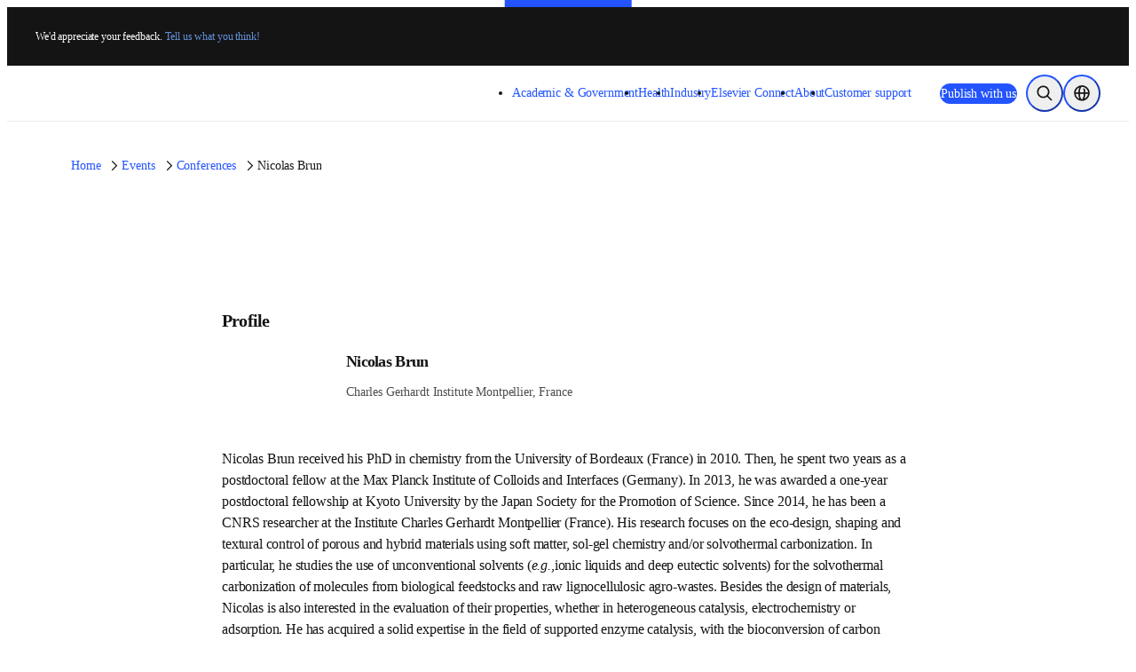

--- FILE ---
content_type: text/css;charset=utf-8
request_url: https://www.elsevier.com/_next/static/css/e3f9ce7b483c29db.css
body_size: 4561
content:
._1my0hhl0{min-height:463px}._1my0hhl1{background:linear-gradient(0deg,rgba(21,20,20,.96) 20%,rgba(21,20,20,.85) 30%,rgba(21,20,20,.6) 45%,rgba(21,20,20,.2) 75%,rgba(21,20,20,0) 85%)}._1my0hhl2{min-height:373px;background:rgba(0,0,0,.6)}._1my0hhl3{-o-object-fit:cover;object-fit:cover;-o-object-position:top;object-position:top;transition:transform .3s ease}._1my0hhl0:hover ._1my0hhl3{transform:var(--_99wljg22)}@media (min-width:650px){._1my0hhl0{min-height:320px}._1my0hhl1{background:linear-gradient(90deg,rgba(21,20,20,.96) 20%,rgba(21,20,20,.85) 30%,rgba(21,20,20,.6) 50%,rgba(21,20,20,0) 75%)}._1my0hhl3{-o-object-position:center;object-position:center}}@media (min-width:1024px){._1my0hhl0{min-height:334px}}@media (prefers-reduced-motion:reduce){._1my0hhl0:hover ._1my0hhl3{transform:none}}._11n1l8c0{max-inline-size:467px}._11n1l8c2{transition:transform .3s ease}._11n1l8c1:hover ._11n1l8c2{transform:var(--_99wljg22)}@media (prefers-reduced-motion:reduce){._11n1l8c1:hover ._11n1l8c2{transform:none}}._1xz0slv0{top:104px;block-size:72px}._1xz0slv1{min-inline-size:214px;inline-size:214px}@media (min-width:1024px){._1xz0slv1{min-inline-size:305px;inline-size:305px}}._1bxw8d1{max-width:100vw;list-style-type:none;-ms-overflow-style:none;scrollbar-width:none;scroll-snap-type:x mandatory;scroll-behavior:smooth;padding-inline-start:max(var(--_99wljg2b),calc((100vw - (100vw - 100%) - 1280px) / 2))}._1bxw8d1::-webkit-scrollbar{display:none}._1bxw8d2:last-child{padding-inline-end:max(var(--_99wljg2b),calc((100vw - (100vw - 100%) - 1280px) / 2))}._1bxw8d4{pointer-events:none}._1bxw8d5{block-size:inherit}._1bxw8d6{margin-inline-end:auto}._1bxw8d6,._1bxw8d7{block-size:inherit;pointer-events:auto}._1bxw8d7{margin-inline-start:auto}._1bxw8d8{block-size:inherit;inline-size:auto;aspect-ratio:1/1}@media (min-width:650px){._1bxw8d1{padding-inline-start:max(var(--_99wljg2e),calc((100vw - (100vw - 100%) - 1280px) / 2))}._1bxw8d2:last-child{padding-inline-end:max(var(--_99wljg2e),calc((100vw - (100vw - 100%) - 1280px) / 2))}}@media (prefers-reduced-motion:reduce){._1bxw8d1{scroll-behavior:auto}}@media (min-width:1024px){._1bxw8d6{margin-inline-start:-20px}._1bxw8d7{margin-inline-end:-20px}}@media (min-width:0px){.section-rtf+.section-rtf{margin-top:-24px}}@media (min-width:650px){.section-rtf+.section-rtf{margin-top:-40px}}@media (min-width:1024px){.section-rtf+.section-rtf{margin-top:-80px}}._1y58nj30{background-color:#403E3B}._1y58nj31{color:#FFFFFF}._1y58nj32{color:#F6F6F6}.t0mqbd0{background-color:#F3EEE2}.t0mqbd1{flex-shrink:0}.t0mqbd2>*{background-color:inherit}.t0mqbd3{font-style:normal}.t0mqbd3 span:first-child:before{position:relative;left:-.5em;margin-right:-.5em}.ftsf7r0{flex-flow:row wrap}.ftsf7r1{min-block-size:300px}._13ht0690{container-type:inline-size}._13ht0691{border:none;height:56px;width:56px}._13ht0693{background:linear-gradient(90deg,rgba(0,0,0,.96),rgba(0,0,0,.8) 40%,rgba(0,0,0,.48) 64%,rgba(0,49,122,.24) 86.39%,rgba(0,49,122,.12) 94%,rgba(24,149,239,0)),linear-gradient(33.44deg,rgba(0,0,0,.3072),rgba(0,0,0,.256) 40.59%,rgba(0,0,0,.1792) 55.33%,rgba(15,110,194,.0768) 81.15%,rgba(24,149,239,.0256) 98.8%)}._13ht0694{transition:transform .3s ease}._13ht0695{height:54px;width:48px}._13ht0696{background:linear-gradient(0deg,rgba(0,0,0,.32),rgba(0,0,0,.32)),#0056D6}._13ht0696:hover{border:1px solid;background:white}._13ht0697{border-radius:var(--_99wljg8s)}._13ht0698{width:24px;height:24px}._13ht0699{display:-webkit-box;overflow:hidden;word-break:break-word;-webkit-box-orient:vertical;padding:initial}._13ht069a{background:linear-gradient(0deg,rgba(21,20,20,.96) 20%,rgba(21,20,20,.85) 30%,rgba(21,20,20,.6) 45%,rgba(21,20,20,.2) 75%,rgba(21,20,20,0) 85%)}@media (min-width:1024px){._13ht0691{height:72px;width:72px;align-self:center}._13ht0698{height:32px;width:32px}}@container (min-width: 270px) and (max-width: 470px){._13ht0692{padding-inline:32px;padding-block-end:16px}}@container (min-width: 270px) and (max-width: 359px){._13ht0699{-webkit-line-clamp:2}}@container (min-width: 360px) and (max-width: 539px){._13ht0699{-webkit-line-clamp:3}}@container (min-width: 540px){._13ht0699{-webkit-line-clamp:4}}._20gi3d0{flex-wrap:wrap}._2o70z90{flex-shrink:0}.kkyfzg0:nth-child(n+4){display:none}@media (min-width:650px){.kkyfzg0:nth-child(-n+6){display:block}}@media (min-width:1024px){.kkyfzg0:nth-child(-n+9){display:block}}._1fgl3gk0{display:none}._1fgl3gk1,._1fgl3gk2,._1fgl3gk3{display:block}@media (min-width:650px){._1fgl3gk1{display:none}._1fgl3gk2{display:block}}@media (min-width:1024px){._1fgl3gk1,._1fgl3gk2{display:none}}._1elvpdt0:nth-child(n+4){display:none}._1elvpdt1:hover{outline-offset:-1px;outline:1px solid #999999}@media (min-width:650px){._1elvpdt0:nth-child(-n+6){display:block}}@media (min-width:1024px){._1elvpdt0:nth-child(-n+9){display:block}}._1mffh471{block-size:28px;border:1px solid;inline-size:28px}._1mffh470:focus-within ._1mffh471,._1mffh470:hover ._1mffh471{background-color:var(--_99wljg33);color:var(--_99wljg3t)}._1m3ry470{border:none;inline-size:1px;min-inline-size:100%}._1mwkc5a0{padding-top:134.3%}._1mwkc5a1{transition:box-shadow .3s ease,transform .3s ease}._1mwkc5a1:hover{box-shadow:var(--_99wljg24);transform:translateY(-8px)}._1mwkc5a1:focus-visible{outline:var(--_99wljg1g)}._1mwkc5a3:after{content:"";display:block;position:absolute;top:0;left:0;width:100%;height:100%;background-image:linear-gradient(180deg,rgba(0,0,0,0),rgba(0,0,0,.8))}._1mwkc5a4{top:0;left:0;-o-object-fit:cover;object-fit:cover;transition:transform .3s ease}._1mwkc5a1:hover ._1mwkc5a4{transform:var(--_99wljg22)}._1mwkc5a5{color:#fff}._1mwkc5a5:hover:not(:disabled){text-decoration:none}._1mwkc5a5:after{content:"";position:absolute;top:0;left:0;width:100%;height:100%}._1mwkc5a6{flex-shrink:0}._1mwkc5a7{margin-block:auto}@media (prefers-reduced-motion:reduce){._1mwkc5a1:hover,._1mwkc5a1:hover ._1mwkc5a4{transform:none}}._1lx5lep0{scroll-margin-top:80px}.id704l0 [id]{scroll-margin-top:240px;padding-top:80px}.id704l2{flex:1 1}.id704l3{align-self:flex-start;top:0}.id704l4{font-weight:700;font-size:16px;line-height:150%}.id704l5{cursor:pointer}.id704l6{list-style:none}.id704l7{padding:2px 0 2px 16px;color:#5C6070;font-weight:400;font-size:16px;line-height:150%;border-left:4px solid transparent;transition:color .2s ease,background-color .2s ease}.id704l7:active{color:#2E3038;padding-left:19px;border-left:1px solid #ff551d}.id704l8{color:#1C1D22;border-left-color:#FF551D}.id704l9:hover{color:#2E3038;padding-left:19px;border-left:1px solid #ff551d}@media (min-width:650px){.id704l1{background-color:#F5F5F5;padding:18px}}@media (min-width:0px){.id704l3{width:100%;order:-1}.id704l7:active{color:#2E3038;padding-left:19px;border-left:1px solid #ff551d;background-color:#FFFFFF}}@media (min-width:1024px){.id704l0 [id]{scroll-margin-top:20px;padding-top:20px}.id704l1{background-color:#FFFFFF}.id704l3{width:320px;order:0}.id704l7:active{color:#2E3038;padding-left:19px;border-left:1px solid #ff551d;background-color:#F5F5F5}}._1b5uz00{inset-block-start:0;margin-block-end:60px}._1b5uz02{white-space:nowrap;block-size:30px;margin-inline:8px;border-block-end:2px solid transparent;cursor:pointer}._1b5uz02:hover{border-block-end:1px solid var(--_99wljg4c)}._1b5uz03{color:var(--_99wljg3n)}._1b5uz04{border-block-end:2px solid var(--_99wljg4c)}._1b5uz05{block-size:56px;vertical-align:middle;display:flex;align-items:center}._1b5uz06{color:inherit}._1b5uz07{border-bottom-color:var(--_99wljg4c)}._1b5uz08{block-size:32px;top:calc(50% - 18px)}@media (min-width:1024px){._1b5uz02{block-size:38px}._1b5uz05{block-size:76px}}.yiirzz0{color:#666666}.ha6bev0{background:radial-gradient(133.9% 111.8% at 100% 100%,rgba(6,128,128,.18) 0,rgba(6,128,128,0) 100%),radial-gradient(100% 100% at 50% 100%,rgba(125,6,128,.18) 0,rgba(125,6,128,0) 100%),linear-gradient(315deg,rgba(193,240,251,.4),rgba(193,240,251,0)),#FFF;-o-object-fit:contain;object-fit:contain}.ha6bev1{-o-object-position:center;object-position:center;inline-size:auto;block-size:auto;max-inline-size:100%;max-block-size:100%}._544zh80{word-break:break-word}.emzmwz1,.emzmwz2{background:linear-gradient(0deg,rgba(21,20,20,.96) 10%,rgba(21,20,20,.85) 20%,rgba(21,20,20,.6) 35%,rgba(21,20,20,.2) 65%,rgba(21,20,20,0) 75%)}.emzmwz3{background:rgba(28,29,34,1)}.emzmwz4{background:rgba(245,245,245,1)}.emzmwz6{background:rgba(28,29,34,1)}.emzmwz7{aspect-ratio:1.333;-o-object-position:top;object-position:top}@media (min-width:1024px){.emzmwz0{min-block-size:437px}}@media (min-width:650px){.emzmwz1,.emzmwz2{background:linear-gradient(90deg,rgba(21,20,20,.96) 10%,rgba(21,20,20,.85) 20%,rgba(21,20,20,.6) 40%,rgba(21,20,20,0) 65%)}.emzmwz5{width:80%}.emzmwz6{display:none}}._1bor6hx0{max-height:330px}.hbekea0{min-height:445px;background:linear-gradient(180deg,rgba(51,51,51,.6) 15%,transparent 60%)}@media (min-width:0px){.hbekea0{min-height:330px;background:linear-gradient(180deg,rgba(51,51,51,100) 60%,transparent);flex-wrap:wrap}}@media (min-width:1024px){.hbekea0{min-height:330px;background:linear-gradient(90deg,rgba(51,51,51,100) 60%,transparent);flex-wrap:nowrap}}.lt8a680{overflow:hidden}.lt8a681{margin-inline:calc(var(--_99wljg2d) * -1);background:linear-gradient(30deg,#FF4203,#FFA001)}.lt8a682{-o-object-fit:contain;object-fit:contain}.lt8a683{-o-object-fit:cover;object-fit:cover}@media (min-width:0px){.lt8a681{block-size:90%;inline-size:calc(100% + (var(--_99wljg2d) * 2))}.lt8a682{aspect-ratio:4/3}}@media (min-width:650px){.lt8a681{block-size:100%;inline-size:100%;margin-inline:0;left:var(--_99wljg2g)}.lt8a682{aspect-ratio:1/1}}@media (min-width:1200px){.lt8a681{left:var(--_99wljg2h)}}._139omcr0{width:50%}@media (min-width:0px){._139omcr1{max-width:100%}}@media (min-width:650px){._139omcr1{max-width:100%}}@media (min-width:1024px){._139omcr0{width:100%}._139omcr1{max-width:400px;float:left}}._1fh56l90{background-color:#000000;border-radius:table;overflow:hidden}.rfepaw0{padding-block-end:20px}._1u5lk1w0{color:#FF551D}._1u5lk1w1{inline-size:150px;padding-top:10px}._1u5lk1w2{position:relative;height:500px;border-radius:banner;flex:1 1}._1u5lk1w3{-o-object-fit:cover;object-fit:cover;-o-object-position:bottom;object-position:bottom;transition:transform .3s ease}._1u5lk1w2:hover ._1u5lk1w3{transform:var(--_99wljg22)}._1u5lk1w4{border-style:solid;border-width:1px;height:250px;padding-inline:25px;padding-top:20px}._1u5lk1w5{border-radius:var(--_99wljg8o);border:1px solid #ecebe9}._1u5lk1w6{padding:50px 0 0 30px}._1u5lk1w7{padding-top:20px}@media (min-width:1024px){._1u5lk1w3{-o-object-position:center;object-position:center}._1u5lk1w4{width:350px}._1u5lk1w6{padding-top:50px}}@media (min-width:480px) and (max-width:1199px){._1u5lk1w2{height:288px;min-width:300px}._1u5lk1w5{display:flex;align-items:center;justify-content:space-between;overflow:hidden}._1u5lk1w6{padding-top:0}}@media (prefers-reduced-motion:reduce){._1u5lk1w2:hover ._1u5lk1w3{transform:none}}.y7c5sv0{top:0;left:0;right:0;bottom:0;padding:32px}.y7c5sv1{max-inline-size:100%}.y7c5sv2{font-size:medium}.y7c5sv3{font-size:small}@media (min-width:1024px){.y7c5sv1{max-inline-size:80%}.y7c5sv3{font-size:medium}}.yrqvvq0{position:absolute;top:-90px}._7tqf1e0{transition:box-shadow .3s ease,transform .3s ease}._7tqf1e0:hover{box-shadow:var(--_99wljg24);transform:translateY(-8px)}._7tqf1e0:focus-visible{outline:var(--_99wljg1g)}@media (prefers-reduced-motion:reduce){._7tqf1e0:hover{transform:translateY(0)}}._1ngtjnr0{background-color:#F3EEE2}._6ry8950{flex-flow:row wrap}._1axpmi10{align-items:center}._1axpmi11{align-self:stretch}._1ycl5zb0{font-style:italic}.f9v6tb0:hover{outline-offset:-1px;outline:1px solid #999999}._1fvth7m0{scale:85%;padding:0}._1gudq630{transform:translateY(-50px);padding-block-start:4px;overflow:hidden}@media (min-width:1024px){._1gudq630{transform:translateY(-66px)}}._14uwwwl0{min-height:38.4375rem}._14uwwwl1{touch-action:pan-y}._14uwwwl2{flex-direction:row;padding:6px;width:-moz-fit-content;width:fit-content;background-color:#1C1D22;border-radius:30px;gap:12px}._14uwwwl2,._14uwwwl3{display:flex;align-items:center}._14uwwwl3{block-size:20px;inline-size:20px;background-color:#fff;color:#1C1D22;border-radius:var(--_99wljg8v);border:1px solid #1c1d22;justify-content:center}._14uwwwl3:hover{border:1px solid white;background-color:#1C1D22;color:white}._14uwwwl4{display:flex}._14uwwwl6{block-size:10px;inline-size:20px;background-image:url("data:image/svg+xml;utf8,%3Csvg%20viewBox%3D%220%200%2024%2012%22%20fill%3D%22none%22%20xmlns%3D%22http%3A%2F%2Fwww.w3.org%2F2000%2Fsvg%22%3E%0A%3Cpath%20d%3D%22M0%206C0%202.68629%202.68629%200%206%200H18C21.3137%200%2024%202.68629%2024%206C24%209.31371%2021.3137%2012%2018%2012H6C2.68629%2012%200%209.31371%200%206Z%22%20fill%3D%22white%22%2F%3E%0A%3C%2Fsvg%3E");pointer-events:none}._14uwwwl7{block-size:10px;inline-size:10px;background-image:url("data:image/svg+xml;utf8,%3Csvg%20viewBox%3D%220%200%2012%2012%22%20fill%3D%22none%22%20xmlns%3D%22http%3A%2F%2Fwww.w3.org%2F2000%2Fsvg%22%3E%0A%3Ccircle%20cx%3D%226%22%20cy%3D%226%22%20r%3D%225.25%22%20stroke%3D%22%23BAB6B5%22%20stroke-width%3D%221.5%22%2F%3E%0A%3C%2Fsvg%3E")}._14uwwwl7:hover{background-image:url("data:image/svg+xml;utf8,%3Csvg%20viewBox%3D%220%200%2012%2012%22%20fill%3D%22none%22%20xmlns%3D%22http%3A%2F%2Fwww.w3.org%2F2000%2Fsvg%22%3E%0A%3Ccircle%20cx%3D%226%22%20cy%3D%226%22%20r%3D%225.25%22%20fill%3D%22white%22%20fill-opacity%3D%220.32%22%20stroke%3D%22white%22%20stroke-width%3D%221.5%22%2F%3E%0A%3C%2Fsvg%3E")}._14uwwwl8{opacity:0;transition:opacity .6s ease-in-out}._14uwwwl9{background:linear-gradient(0deg,rgba(21,20,20,.96) 10%,rgba(21,20,20,.85) 20%,rgba(21,20,20,.6) 35%,rgba(21,20,20,.2) 65%,rgba(21,20,20,0) 75%)}._14uwwwlb{opacity:1}._14uwwwlc{font-size:36px}._14uwwwld{inline-size:28px;block-size:28px;background-color:#fff;color:#1C1D22;border:1px solid #1c1d22}._14uwwwld:hover:not(:disabled){background-color:#1C1D22;color:white;border:1px solid white}._14uwwwld:focus:not(:disabled){outline:none}._14uwwwle,._14uwwwlf{height:12px;width:12px}@media (min-width:650px){._14uwwwl0{min-height:30.625rem}._14uwwwl2{gap:8px}._14uwwwl3{block-size:28px;inline-size:28px}._14uwwwl9{background:linear-gradient(90deg,rgba(21,20,20,.96) 10%,rgba(21,20,20,.85) 20%,rgba(21,20,20,.6) 40%,rgba(21,20,20,0) 65%)}._14uwwwla{max-inline-size:60%}._14uwwwlf{height:16px;width:16px}}@media (min-width:1024px){._14uwwwl0{min-height:40rem}}@media (min-width:1200px){._14uwwwlc{font-size:48px}}.kpge290{max-inline-size:min(calc(100vw - var(--_99wljg2b) - var(--_99wljg2b)),1280px)}.kpge290,.kpge291{margin-inline:auto}.kpge291{max-inline-size:1280px}.kpge292{background-color:#F7F6F2}.kpge293:hover{outline-offset:-1px;outline:1px solid #999999}._1vq9ner0{background-color:var(--_99wljg87);padding-inline:max(var(--_99wljg2b),calc((100vw - (100vw - 100%) - 1280px) / 2))}._12abn5a0{background-color:var(--_99wljg2z);border:1px solid;border-color:var(--_99wljg46);border-radius:var(--_99wljg8r);transition:inline-size .5s ease;overflow-anchor:none}._12abn5a0,._12abn5a2{inline-size:100%}._12abn5a3{font-size:20px;transition:font-size .5s ease}._12abn5a5{opacity:1;transition:opacity .5s ease}._12abn5a9{color:var(--_99wljg3u)}._12abn5a9:focus,._12abn5a9:hover{background-color:var(--_99wljg33);color:var(--_99wljg3t)}._12abn5ab{aspect-ratio:1/1;transition:transform .5s ease}@media (min-width:1024px){._12abn5a0{block-size:609px}._12abn5a0:focus-within,._12abn5a0:hover{inline-size:400%;border-color:#CCCCCC}._12abn5a1{pointer-events:none}}@media (prefers-reduced-motion:reduce){._12abn5a0,._12abn5a2,._12abn5a3,._12abn5a5{transition:none}}@media (min-width:1024px){._12abn5a3{max-inline-size:360px}._12abn5a4{font-size:16px}._12abn5a6{opacity:0}._12abn5a0:focus-within ._12abn5a6,._12abn5a0:hover ._12abn5a6{opacity:1}._12abn5a7{display:-webkit-box;overflow:hidden;text-overflow:ellipsis;-webkit-box-orient:vertical;-webkit-line-clamp:4}._12abn5a8{-webkit-line-clamp:1}}@media (min-width:0px){._12abn5aa{block-size:100%;opacity:1}}@media (min-width:1024px){._12abn5aa{block-size:0;opacity:0;transition:opacity .5s ease,block-size .5s ease}._12abn5a0:focus-within ._12abn5aa,._12abn5a0:hover ._12abn5aa{opacity:1;block-size:100%}._12abn5ab{inline-size:320px;min-inline-size:320px;transform-origin:bottom left}._12abn5a0:focus-within ._12abn5ab,._12abn5a0:hover ._12abn5ab{transform:translateX(50%) scale(1.75)}}@media (prefers-reduced-motion:reduce){._12abn5aa,._12abn5ab{transition:none}}@keyframes dtu5f64{to{opacity:1;transform:translateY(0)}}@keyframes dtu5f65{to{opacity:1}}@keyframes dtu5f66{to{opacity:0}}.dtu5f60{min-block-size:40rem}.dtu5f61{align-self:stretch;padding:32px 24px}.dtu5f67{display:block;opacity:0;transform:translateY(40px);animation:dtu5f64 .6s ease forwards}.dtu5f68{opacity:1;transform:translateY(0);animation:dtu5f66 .6s ease forwards}.dtu5f69{height:340px;min-width:700px;width:700px;top:0}.dtu5f6a{height:640px;min-width:417px;width:417px;right:0;top:0}.dtu5f6b{aspect-ratio:.73;right:31.5px;top:-75px;transform:rotate(14.99deg);width:247px}.dtu5f6c{transform:rotate(-14.99deg) scale(1.33)}.dtu5f6d{opacity:0;animation:dtu5f65 .6s ease forwards}.dtu5f6e{opacity:1;animation:dtu5f66 .6s ease forwards}@media (min-width:650px){.dtu5f60{min-block-size:21.375rem}.dtu5f61{padding:32px}.dtu5f62{max-inline-size:50%}.dtu5f63{max-inline-size:40%}.dtu5f69{right:clamp(-300px,calc(-300px + 300 * (100vw - 650px) / 374),0px)}.dtu5f6b{right:calc(clamp(-300px, calc(-300px + 300 * (100vw - 650px) / 374), 0px) + 159.5px);top:-65px;width:342px}}@media (min-width:1024px){.dtu5f61{padding:48px}.dtu5f62{max-inline-size:60%}.dtu5f63{max-inline-size:50%}.dtu5f69{right:clamp(-120px,calc(-120px + 120 * (100vw - 1024px) / 276),0px)}.dtu5f6b{right:calc(clamp(-120px, calc(-120px + 120 * (100vw - 1024px) / 276), 0px) + 159.5px)}}.dkbulm0:after{content:"";display:block;position:absolute;inset-block-start:0;inset-inline-start:0;inline-size:100%;block-size:100%;z-index:1}.dkbulm1{display:-webkit-box;overflow:hidden;-webkit-line-clamp:2;-webkit-box-orient:vertical}.dkbulm2{background:linear-gradient(90deg,rgba(21,20,20,.96) 10%,rgba(21,20,20,.85) 20%,rgba(21,20,20,.6) 40%,rgba(21,20,20,0) 65%);min-block-size:514px}.dkbulm3{max-inline-size:66%}.dkbulm4{-o-object-position:top right;object-position:top right}.dkbulm5{aspect-ratio:1.333}.dkbulm6{transition:transform .3s ease}.dkbulm5:hover .dkbulm6{transform:var(--_99wljg22)}@media (min-width:650px){.dkbulm3{max-inline-size:70%}}@media (min-width:750px){.dkbulm3{max-inline-size:60%}}@media (min-width:1024px){.dkbulm1{-webkit-line-clamp:3}.dkbulm3{max-inline-size:45%}}@media (prefers-reduced-motion:reduce){.dkbulm5:hover .dkbulm6{transform:none}}.ii3oxb0{text-decoration-color:var(--_99wljg3l)!important}.ii3oxb0:focus-visible{outline:none}.ii3oxb0:after{content:"";display:block;position:absolute;inset-block-start:0;inset-inline-start:0;inline-size:100%;block-size:100%;z-index:1}.ii3oxb1{display:-webkit-box;overflow:hidden;-webkit-line-clamp:4;-webkit-box-orient:vertical}.ii3oxb2{gap:16px}.ii3oxb3{inline-size:124px;min-inline-size:124px;block-size:161px}.ii3oxb4{-o-object-position:top right;object-position:top right;block-size:100%;inline-size:100%;-o-object-fit:cover;object-fit:cover;transition:transform .3s ease}.ii3oxb3:hover .ii3oxb4{transform:var(--_99wljg22)}.ii3oxb5{align-content:center}@media (min-width:380px){.ii3oxb2{gap:32px}}@media (min-width:650px){.ii3oxb2{gap:16px}.ii3oxb3{block-size:100%}}@media (min-width:690px){.ii3oxb2{gap:32px}}@media (min-width:1024px){.ii3oxb1{-webkit-line-clamp:3}.ii3oxb2{gap:40px}}@media (prefers-reduced-motion:reduce){.ii3oxb3:hover .ii3oxb4{transform:none}}.fv9oeg0{height:auto;position:relative;background-image:linear-gradient(90deg,rgba(21,20,20,.96) 10%,rgba(21,20,20,.85) 20%,rgba(21,20,20,.6) 40%,rgba(21,20,20,0) 65%)}.fv9oeg2{background-color:#FFF7Ef}.fv9oeg3{-o-object-fit:cover;object-fit:cover}._1gqrqjd0{background:linear-gradient(0deg,rgba(21,20,20,.96) 10%,rgba(21,20,20,.85) 20%,rgba(21,20,20,.6) 35%,rgba(21,20,20,.2) 65%,rgba(21,20,20,0) 75%)}._1gqrqjd1{overflow:hidden}._1gqrqjd2{align-self:end}@media (min-width:0px){._1gqrqjd1{min-height:28.9375rem}}@media (min-width:650px){._1gqrqjd1{min-height:34.6875rem}}@media (min-width:1024px){._1gqrqjd0{background:linear-gradient(90deg,rgba(21,20,20,.96) 20%,rgba(21,20,20,.8) 35%,rgba(21,20,20,.72) 55%,rgba(21,20,20,.62) 75%,rgba(21,20,20,.45) 80%,rgba(21,20,20,.25) 83%,rgba(21,20,20,0) 90%)}._1gqrqjd1{min-height:17.3125rem}._1gqrqjd2{max-inline-size:320px;block-size:auto;align-self:stretch}}._14n76qx0{aspect-ratio:1.3/1}@media (min-width:0px){._14n76qx0{max-height:253px}}@media (min-width:650px){._14n76qx0{min-height:345px;max-height:518px}}@media (min-width:1024px){._14n76qx0{min-height:426px}}._1nfzesk0{color:#4D4D4D}@media (min-width:0px){.article-rtf+.article-rtf{margin-top:-40px}}@media (min-width:1024px){.article-rtf+.article-rtf{margin-top:-48px}}._1h3wxc30{position:absolute;top:-90px}.ke08qw0{max-width:150px}._15h0dg60{overflow-x:auto}._15h0dg60 table{border-collapse:collapse;width:100%}._15h0dg60 td,._15h0dg60 th,._15h0dg60 tr{border:1px solid var(--_99wljg4b);padding:8px;text-align:center}.l9v1u80{position:absolute;top:-90px}._218mv0{overflow-x:auto}._218mv0 table{border-collapse:collapse;width:100%}._218mv0 td,._218mv0 th,._218mv0 tr{border:1px solid var(--_99wljg4b);padding:8px;text-align:center}._218mv1 h6{font-size:18px;font-weight:inherit;font-style:italic;margin:initial}._1315gvg0{position:absolute;top:-90px}._12yykze0{top:100%}

--- FILE ---
content_type: image/svg+xml;charset=utf-8
request_url: https://www.elsevier.com/images/elsevier-logo-white.svg
body_size: 9132
content:
<svg xmlns="http://www.w3.org/2000/svg" fill="#fff" viewBox="0 0 171 48">
    <path d="M161.5 18.8V24h1.3c2 0 2.9-1 2.9-2.6 0-1.3-.6-2.6-3.2-2.6h-1zm5.4 12a59.5 59.5 0 0 1-4-5.8h-1.4v4.8l2.1.2v.8l-2.5-.1h-1.5l-2.6.1V30l2.3-.2v-11l-2.3-.2v-.8l2.8.1h3.2c2.8 0 5.1 1 5.1 3.5 0 1.8-1.3 2.8-2.9 3.2 1.3 2 2.5 3.7 4 5.3l1.4.2v.8l-3.7-.1zm-31.1-12-2.2-.2v-.8l2.6.1h1.5l2.6-.1v.8l-2.3.2v10.9l2.3.2v.8l-2.6-.1h-1.5l-2.6.1v-.8l2.3-.2V18.8h-.1zm-5.2 0-4.2 12.1h-1.7l-4.2-12.1-1.6-.2v-.8l2.9.1 3.2-.1v.8l-2.1.2 3.2 9.6 3.2-9.6-2.1-.2v-.8l2.7.1 2.2-.1v.8l-1.5.2zm-59 11v-11l-2.3-.2v-.8l2.6.1h6.4l.2-.7h.9v3.7h-.9l-.3-2h-4.4v4.9H77l.2-1.5h.8v3.9h-.8l-.2-1.4h-3.2v3.9l.1 1 1.7.1h1.3c1.1 0 1.6-.1 1.8-.3.2-.2.5-.9.9-2.4h.9l-.4 3.6h-7.2l-3.5.1V30l2.2-.2zm32.4-2.3c0 2.2-1.8 3.5-4.2 3.5-1.2 0-2.4-.4-3.2-.9l-.2 1h-.9v-4.3h.9l.4 1.9c.7.8 1.9 1.3 3 1.3 1.4 0 2.2-.8 2.2-2.1 0-2.9-6.1-3-6.1-7 0-2.1 1.8-3.3 4-3.3a8 8 0 0 1 2.4.4l.2-1h.9v3.8h-.9l-.3-1.7c-.6-.4-1.3-.6-2.1-.6-1.3 0-2.2.6-2.2 1.9 0 2.8 6.1 2.9 6.1 7.1zm-18.6 2.3v-11l-2.3-.2v-.8l2.6.1h1.5l2.6-.1v.8l-2.3.2v9.9l.1.9 1.5.1h.7c1.2 0 1.6-.1 1.8-.3.2-.2.6-.9 1-2.8h.9l-.3 4.1h-6.8l-3.4.1V30l2.4-.2zm23.6 0v-11l-2.3-.2v-.8l2.8.1h6.3l.2-.9h.9v3.7h-.9l-.3-2h-4.4v4.9h3.2l.2-1.5h.8V26h-.8l-.2-1.4h-3.2v3.9l.1 1 1.7.1h1.5c1.1 0 1.6-.1 1.8-.3.2-.2.5-.9.9-2.4h.9l-.4 3.6h-7.5l-3.5.1v-.8h2.2zm36.5 0v-11l-2.3-.2v-.8l2.8.1h6.3l.2-.7h.9v3.7h-.9l-.3-2h-4.4v4.9h3.2l.2-1.5h.8v3.9h-.8l-.2-1.4h-3.2v3.9l.1 1 1.7.1h1.3c1.1 0 1.5-.1 1.7-.3s.5-.9.9-2.4h.9l-.4 3.6h-7.2l-3.5.1V30l2.2-.2zM15 22.4c.6-.3.9-.7 1-1.1V21h-.3l-1.1.9-.6.1-.1-.1c.4-.2.8-.5 1-.8.2-.2.1-.4-.2-.4-.4-.1-.8.1-1.1.4-.6.5-.8 1.6-.9 2.2l-.3.2V22l.3-.7c.1-.1 0-.4-.2-.4l-.2.1c-.3.8-.8 1.2-1.4 1.7l-.8.5c-.3-.1-.5-.3-.8-.7a6 6 0 0 1-.9-1.3c-.1-.2-.3-.2-.4-.2H6.6c-.5-.1-.8-.3-1.1-.8-.3-.4-.4-.4-.7-.1L4 21l-.3.2c-.2.1-.3.1-.4-.2-.3-.8-.4-1.5-.4-2.3v-1.2a2 2 0 0 0-.9-.6c-.7-.3-1.3-.9-1.9-1.4l-.1-.4.3-.4c.3-.2.9-.3 1.4-.3l1.5.2c.3 0 .5-.3.4-.8-.1-1.1.2-1.8.9-2.4.5-.5.4-1 .3-1.7-.1-.3-.2-.4-.5-.4-.7.2-.7.2-.8.8-.1.4-.2.8-.5 1.2l-1 1.3c-.1.2-.3.2-.4.1-1.1-.7-1.5-2-1-3.1.1-.3.3-.7.5-.8h.1V9l-.3.7c-.3.8-.2 1.6.3 2.3l.2.2c.1 0 .2.1.2 0l1-1c.4-.5.5-1 .4-1.5L2.9 9l-.1-.2-.2.1c-.3.4-.5.7-.6 1.3l-.2.2-.1-.3c.1-.6.3-1.1.6-1.4.2-.2.2-.4 0-.5C1.5 8 .8 7.8.2 7a.8.8 0 0 1-.2-.4c0-.2.1-.3.3-.4.7-.5 1.4-1 2.1-1.1L3 5c-.3-1-.7-2.2-.8-3.3l.2-1 .6.1.9.5c.3.2.4.2.6-.1.3-.5.7-.9 1.2-1.1L6-.1c.2 0 .3.1.4.3l.8 1.4c.3.5.6.5 1 .2l1.3-1c.4-.3.5-.3 1 0L11.6 2c0 .1 1-.4 1-.6 0-.4.2-.7.3-1 .2-.4.5-.5.7-.5l1 .5.7.4c.4.2.4.2.6-.1.2-.4.5-.5 1-.5 1 0 2 .2 2.7 1.1.1.2.2.2.4 0 .3-.3.6-.4 1.1-.4h1c.2 0 .3 0 .5-.3.3-.4.6-.7 1-.7.7 0 1.5.9 2 1.8l-.2.1-.7-.5-1.1-.6c-.4-.2-.6 0-.5.4l.3 1.5c.1.5.5.9 1 1.1v.2l-.3-.1h-.9c-.6.1-1.1.4-1.6.6-.2.1-.2.2 0 .4.3.3.5.6.9.8.9.7 1.8.5 2.8.2l.5-.2c.4-.1.9.1 1.2.4l1 .9c.3.3.4.6.2 1a18.6 18.6 0 0 1-1.3 2.1c-.1-.1-.2-.3-.1-.5l.2-.3c.3-.5.6-1 .6-1.6.1-.5-.2-.8-.7-.6l-.4.2c-.2.1-.2 0-.3-.2l-.2-.5c-.1-.3-.3-.4-.5-.2l-1 .9c-.3.5-.4 1.2-.4 1.8v.3l.1.2.2-.2.3-1 .1-.7h.3l.3.3c-.4.5-.7 1.3-1 2l-.3.2-.3-.2-.6-1.3c-.3-1.5-.4-1.6-.5-1.7-.6-1-1.3-1.8-2.2-2.6l-.2-.2.2-.1.9-.3c.4-.1.6-.4.8-.7l.4-.6c.2-.3.1-.4-.1-.7-.4-.4-.9-.6-1.5-.5s-.9.5-1.1 1.1l-.1.6c0 .3.1.4.3.2l1.1-.8.2-.1c-.2.5-.5.8-.9 1.1l-.7.6c-.2.2-.3.1-.4-.2s0-.6 0-.9c0-1-.5-1.6-1.3-2l-.7-.3c-.3.1-.4.3-.4.6l.2 1.5.1.5c.1.3.4.4.8.4.2-.1.3-.3.1-.8l-.4-.7-.1-.3v-.2l.2.1c.5.5.8 1.1 1.1 1.8 0 .5 0 .6-.3.7l-1.8.2c-1 .2-1.3.6-1.7 1.2l-.2.6 1.3-.1a4 4 0 0 0 1.3-.4l.9-.9.5-.1c1.1.6 2 1.3 2.6 2.5l.2.3s.1.1 0 .1h-.1l-.7-.2-.2-.3-.2-.6c-.1-.2-.2-.2-.4-.2l-.4.2c-.2.1-.2.1-.3-.1l-.2-.8c-.1-.3-.2-.4-.5-.2-.6.3-1 .7-1.2 1.3-.3.5-.4.9-.1 2.3.1.3.3.6.5.7l2.4.8.1.1-.1.1-.9.6c-.2.1-.2 0-.3-.1-.2-.4-.6-.7-1-.9-.2-.1-.2 0-.3.1l-.3.9c-.1.1-.1.2-.3.1-.7-.6-1.4-.6-2.3-.5-.4.1-.6.2-.5.6.2.7.5 1.1 1.1 1.5l1 .5.3-.2c.1-.2.1-.4-.1-.5l-1.4-.9c-.1-.1.1-.2.2-.3l.3.1c.6.3 1.1.8 1.6 1.3.3.2.4.2.5-.1l.3-1 .1-.1.1.1a2.2 2.2 0 0 1-.1 1.6c-.1.3-.3.4-.5.4-.6-.1-1.2.1-1.7.2l-.8.2a1 1 0 0 1-.6-.2h-.1l.3-.1.9-.1-.3-.3c-.6-.5-1.3 0-1.8.3-.3.2-.3.2-.2.5.2.5.5.6 1 .6h.8l.4-.1 1-.4.3.1-.1.3-.8.5-.2.1-.2.3.3.3 1.1.2c.6.1.8 0 1-.6l.3-.9c.1-.2.2-.2.3 0l1.2 2.1c.1.2 0 .2-.2.2l-2.7-.3c-.3 0-.6-.2-.9-.4-.5-.2-.9-.4-1.5-.4-.5 0-.7.3-.6.7l.7 1.9c.2.4.6.6 1.1.6.2 0 .1-.1.1-.2l-.8-1.6-.1-.2h.1l.1.2 1.2 1.8.1.4-.4.1c-.9-.1-1.8-.4-2.7-.8l-.2-.3.2-.1.3.1c.2 0 .3-.1.2-.2s-.2-.3-.5-.4a4 4 0 0 0-1.3-.5c-.3-.1-.5.1-.4.3l.4.9v.3l-1.1-.2c-.7-.3-.7-.5-.7-1.3v-.7c.1-.2.1-.3.3-.2.7.2 1.5.3 2.2.7l.6.4c.2.1.3 0 .2-.2 0-.2-.2-.4-.4-.6l-2.3-1c-.2-.1-.2-.2-.2-.4.3-.5.5-1.1.3-1.7l.1-.2.2.1.1.3c.1.5.4.9.8 1.3.7.7.7.7 1.7.5l.3-.2-.3-.3-.6-.2c-.7-.2-.9-.7-.6-1.4l.6-1.9.1-1c0-.2.1-.2.2-.2l1.5-.1c.4 0 .8-.5.9-.7l.9-.8a.8.8 0 0 0-.4-.2l-.6.1c.1-.4.3-.7.3-1.1l-.2-.7c-.1-.2-.3-.3-.5-.1-.4.3-.7.7-.8 1.1l-.2 1v.5l.3-.2.4-.3.3.1-.4.3-.7.5c-.3.1-.4 0-.3-.3l.2-.7c.1-.4 0-.8-.1-1.2-.2-.5-.2-.9-.5-1.4l-.4-.7c-.1-.2-.3-.1-.6.2-.4.5-.6 1-.8 1.9v.2l-.3.3-.1-.2.2-1a1 1 0 0 0-.5-.9l-.8.7c-.2.3-.2.7 0 1.1.4.6.3 1.2.2 2h-.1c-.1-.5-.1-1-.3-1.4l-.4-.8c-.1-.4-.2-.9-.1-1.1.2-.3.8-.5 1-.8s.1-.5.4-.8c.2-.2.6-.7.8-.5.9.4 1.8.5 2.7.4.4-.1.5 0 .6-.4.1-.3.1-.1.5-.2.6-.2.9-.7.9-1.3V2l-.2-.8c-.1-.2-.2-.1-.3 0l-.8 1.2-.3.6c-.1.2-.1.2-.3 0l-.5-.4c-.3-.2-.3-.8-.2-1.2l.3.4c.1.3.2.6.4.7.3.1.5-.4.5-.8l-.1-.3c-.3-.5-1-1-1.4-1-.5 0-.8.6-.6 1.2l.2.4c-1.2.6-1.5 1-1.9 1.5l-.1.3c.2.4.1.5-.3.8l-.7.3h-.1l.1-.1.8-1.8c.3-.7-.3-1.3-.9-1.5-.5-.4-.8-.3-1 0-.7.9-.7 1.9 0 2.9l.1.1c.1.2.1.3-.1.3L7.8 5c-.6 0-1.1.3-1.5.8-.1.1-.2.2-.4 0-.4-.2-.7-.1-1.1.1-.4.3-.9.4-1.4.6H3l-.2-.1.2-.2.8-.2.3-.1.1-.3-.3-.2h-1c-.9.1-1.5.5-2.1 1-.3.3-.3.5 0 .7.7.5 1.4 1 2.2.8l.8-.5.6-.6c.3-.4.8-.8 1.1-.3.6.7.7 1.3 1.6 1.2.3 0 .5-.2.6-.5l.1-.4c0-.3-.1-.4-.4-.3l-.4.2h-.3l.1-.3.5-.3 2.1-.5h.2l-.1.2c-.2.6-.5.7-1 .9-.1 0-.2.1-.3.4-.2.9-.1 1.9.5 2.6l.8.6c.5.3.6.7.8 1.2l.4.9c-.4.3-.7.6-.9 1-.1.1-.2.1-.2-.1l-.3-.7c-.2-.6-.7-1-1.3-1l-.7-.1c-.3 0-.4.1-.5.4-.2.8-.2 1.5.5 2.3l.6.4-.4.1-.9.4-.8.8c0 .2.3.4.6.5.8.3 1.7.3 2.5 0 .5-.2.5-.1.6.3l.2 1c.1.2-.1.4-.3.3a17 17 0 0 1-3.9-1.7l-1.4-.4-.5.2-1.4-.5-.2-.2.2-.1 1.6.2.3-.1-.2-.2c-.9-.7-2-.6-3.1-.4-.4.1-.4.2-.2.5.6.7 1.3 1.3 2.2 1.4.6.1 1.1 0 1.8-.1 1.1.7 2.2 1.3 3.4 1.7v.2l-1.4.2-1.2.2c-.4.1-.5.3-.3.7.3.5.9.8 1.5.9.4.1.9.1 1.3-.1.8-.1 1.1-.5 1.6-.8.3-.2.7 0 1 .1l1.3.4 2.1.2 2.3.1.8-.1-.5 1.1c-.1.2 0 .3.2.3.3 0 .7-.2.8-.5l.1-.8.2-.3c.1 0 .5.1.4.2l-.2.7-.2.4.5.1c.6 0 .8-.1.7-.8l-.1-.5c-.1-.5 0-.8.4-1s.8-.1 1.2-.1c1.3.1 2.7.9 3.5 1.6.5.4.1 1 .1 1.8l-.1 1.2c0 .4.2.6.3.7l1.4 1c.5.3.7.5 1.3.7h.4v-.6l-1.1-.4a.2.2 0 0 1-.2-.2l.3-.2.7-.2.2-.2-.2-.2-.9-.2-.2-.2.3-.2.8-.1.2-.1-.1-.2-1-.4-.1-.3.3-.1h.6l.2-.1-.2-.2-.7-.5c-.2-.1-.2-.2-.3-.4h.4l.6.2h.3l-.1-.2-.3-.2-.6-.5c-.1 0 0-.2 0-.2h.2l.7.2h.2l-.1-.2-.6-.5v-.3l.3.1.4.1h.3v-.2l-.2-.6v-.2h.2l.8.3h.3l-.2-.3-.2-.3v-.2l.2.1.9.4c.2.1.2 0 .3-.1l-.2-.5.1-.1.7.2.7.1.2-.1-.2-.5h.3l.8.3 1.2-.1c1.4-.2 2.6-.3 4-.8l1.7-.7h.2c.4 1 1.2 1.3 2.1 1.4l.8.1c.2 0 .3-.1.2-.3a5 5 0 0 0-1.3-2.2l-.5-.4a.5.5 0 0 1 0-.7l1.5-.9c.7-.4.9-1.1.8-1.7l-.2-.5-.3.2-.4.8-.1.2-.4.1-.1-.3.2-.5.8-1 .1-.2-.2-.1c-.4.1-.8.2-1.1.5l-.6.9c-.4.6-.7 1.4-.8 2.1l-.3.7c-.1.4-.1.5.2.8l1.7 1 .1.2-.2.1a2 2 0 0 1-1.4-.6l-.6-.4-1.7.4c-.3.1-.5.2-.7.5-.1.2-.3.3-.6.2l-1.1-.3c-.5-.1-1.1 0-1.6.1l-.3.1c-.2 0-.3 0-.2-.3l.2-.9-.1-.4-.4.2-.5.9c-.1.2-.2.2-.4.1a4 4 0 0 1-1.1-.6l-.7-1.1.2-.2.9.8.3.6.3-.1.1-.4c.1-.4 0-.9-.3-1.2-.4-.4-.7-.5-1.3-.9-.7-.5-.8-.5-1.1 0-.2.4-.3.8-.3 1.3.2 1.1.5 1.6 1.8 2.3l-.1.2-.3.1-1.7-.1-.3-.1c-.4-1.7-.2-3.5.6-5l.3-.4 1-.5c.2-.1.2 0 .3.2l.2 1.1.1.5c.2.1.4-.1.5-.3.4-.7.5-1.4.2-2.3l.1-.3c1.5-.3 2.4-.6 3.4-1 .5 0 1.2 0 2.2.2.2 0 .5.3.8.5l-1.5 1.1c-.1.1-.3.3-.2.7l.8-.2 1-.2h.3l-.1.3-.5.2c-.1.1-.3.2-.2.4l.4.2 1.3-.2c.2-.2 1-1.2.5-1.3l-1-.2c0-.2.2-.3.3-.3l.9.2c.4 0 1.4.1 1.8-.1.2-.1.3-.2.2-.3-.4-.7-.9-1.3-1.7-1.5h-4.1l-.2-.1.2-.1.9-.5c.4-.3.7-.7.8-1.2v-.3c-.3-1-.8-1.8-2-1.9l-.6-.1c-.2 0-.3.1-.3.3v.9c0 .2.1.2.3.3.5.1 1.1.2 1.6.5.3.1.4.3 0 .6l-.8.6-.1-.4-.1-.7-.1-.2c-.2 0-.4.2-.4.4l-.2.9c-.1.4-.3.6-.6.7-.2.1-.3 0-.3-.2l.1-.6c.3-.7.4-1.2.3-1.8l-.1-1.3c0-.2.1-.4.3-.4l1.5-.6c.2-.1.3 0 .5.2L38 4.5c.3.3.4.3.6 0l.8-.8c.2-.1.2-.3 0-.3L38.2 3l-.3-.1a.2.2 0 0 1-.2-.2l.2-.2 1.7-.6.3-.1c.2-.1.3-.2.2-.4L40 .7c0-.2-.2-.4-.4-.4a2 2 0 0 0-1.3.2l-.8.6a1 1 0 0 0-.2.5h.3l1-.4.4-.4.2.3-.9.5-2.1.9c-1 .4-1.5.4-1.9.5h-.1v-.1l.8-1.4.3-.1v.2l-.3.6v.2l.2.1c.6-.1 1.1-.8 1.2-1.4 0-.2-.1-.3-.3-.3L35 1c-.7.2-1 .6-1.2 1.2a3 3 0 0 0-.2.8c-.1.3-.3.4-.6.6-.5.3-.7.2-1.1.3l-1.1.1-.2.1v-.3l.7-1c.3-.5.2-.8-.3-.9-.8-.3-1.7 0-2.2.8-.3.4-.5 1-.7 1.5-.1.3 0 .5.3.5.5.1 1-.1 1.5-.2l-.1.8-.3.6c-.2.3-.4.4-.7.2l-1.5-.8c-.6-.3-1.1-.6-1.7-.6h-.2c-.2 0-.2-.1-.1-.2.2-.2.2-.3.1-.5l-.6-1.2-.3-.7.8.3.2.9.4.6c-.1 0 .1.1.2 0l.2-.3c0-.3-.4-.9.2-2.2.2-.5 1-1.5 1.5-1.5.3 0 .5.1.7.5l.2.8c.1.2.2.3.4.3.5-.1 1.2-.4 1.8-.4.4-.1.6.8.8 1.2.3.5.4.9.7.4l.9-1.4c.1-.3.3-.4.5-.5.7-.4 1.6-.5 2.3-.4.2 0 .3.1.3.4l-.1.5.1.2.2-.1.4-.3.3-.3c.5-.6.9-.9 1.9-.9l1.2.2c.3.1.3.2.3.5l-.3.9c-.1.4 0 .5.3.7s.6.3.8.6l.4-.1c.4-.8 1.1-1.6 1.7-1.9.3-.2.4-.2.5.1l.4 1.3.1.5.3-.4.7-.7a3 3 0 0 1 1.6-.8c.5-.1 1.3 0 1.8.2.2-.1 0 .2-.2.5l-.3.4c-.1.1-.2.2-.3 0l-.5-.7c-.3-.3-.8-.1-1.2.1-.8.4-1.4 1.1-1.8 1.8-.3.4-1.2 1.6-1.6 1.9h-.2v-.2c.4-.6 1-1.7 1.1-3.5l-.6.1-.6.8c-.6 1-.8 2.1-.9 2.9 0 .3 0 .5-.3.6l-.9.5h-.2c.2-.8.1-1.4-.4-2.2l-.4-.1-.4.3c-.7.6-1.1 1.6-1.1 2.7 0 .2.2.2.3.1l.4-.4.7-1.2.2-.2v.3l-.2.8c-.1.3-.4.8-.8 1-.1.1-.1.3.1.3.8 0 1.3-.1 2-.4.7-.4 1.2-.7 1.5-.6L44 7l-.2.2-.9.6c-.4.3-.5.4-.4 1.1l.2.8.2.2.2-.1.9-1.2.2-.1v.2c-.1.4-.3.8-.6 1.1l-.2.1c-.2.3-.2.4 0 .7.3.4.3.9.2 1.3l-.2 1.3-.8.4-.8.6-.4.6.2.2.4.2c.4.1 1.2 0 1.3-.5l.1-.5c.1 0 .3 0 .3.2.2.5.3.8.6 1.1l-.2.4c-.2.3-.3.5-.6.5h-.3c-.2 0-.4 0-.3.3v1.1c-.1.2-.1.5-.4.5-.6 0-1-.5-1.5-.5l-1.1-.2-.7-.4-2.4.4-2.6.5-1.9.4c-.2.1-.2.2-.2.4l-.4 1.5.2.3.2-.2.3-.6c.2-.3.9 0 1 .4.1.2-.2.3-.2.6 0 .2.3.4.3.7l-.1.5c.9.6 1.1 1 1.1 1.8 0 .2 0 .3.2.5l.4.4c.4.5.8 1.2 1.1 1.3.1 0 .5.1.8 0l.1.2c-.1.2-.3.5-.6.5-.6.2-1-.8-1.3-1.3l-.5-.7c-.3.3-.7 1.5-.7 2.1l.2.8.7 1.4c.2.4.6.5 1 .6.3.1.6.2 1 .1l.3-.1V29l.2-2.3.1-1.4c0-.3.2-.8.6-1.1.4-.3.6-.7.5-1.1l.1-.5c.1-.3-.1-.3-.4-.3-.3 0-.3-.2-.2-.4l.9-1.2.3-.7c-.1-.4 0-.9.3-.9h1.3l1.2.5.1.3.6.6c.3.3.6 1.1.1 2.3.3.2.2.4.2.7 0 .2.1.3.3.4.3.1.4.3.7.8.2.5.8 2 1.2 5.6l-.5 2.9c.2 1.7.5 3.8.7 6.7l.3 5.3c.5 0 .6.1.7-.3l.1-.4.2-.2.2.2.3.9.2.7.2.2.2-.1.1-.4V45l.1-.3.2.2.4 1 .2.3.2-.1.1-1.2-.2-.7.1-.2.2.1 1.4 1.8.2.2h.3l.1-.3c0-.1-.2-.2-.2-.5l.1-.2c.2 0 .3.1.3.2l.4.6.3.5.3.1.1-.3-.2-.5.1-.1.4.2.3.4c.2.3.4.5 1.1.6v.2l-.6.2h-2.3c-.6-.1-1.2.1-1.7.4-.4.2-.8.2-1.2.2l-2.5-.1c-1.5 0-2.1.2-3.6.3l-1.4-.1c-.7 0-2-.3-2-.8l.2-.7c0-.2 0-.2-.2-.3l-.5-.1-2.4.1-1.3.2c-1.1.2-1.7 0-2.2-.5a3 3 0 0 1-.8-.8c-.5-.7-1.3-1.4-2.2-2.1-.9-.8-2.1-2.1-2.8-3-.2-.2-.5-1.1-.6-1.4-.1-.2-.2-.8-.1-1.2l.4-.2 1.1-.2.4-.3v-.2l-.2-.1a2 2 0 0 1-1.1 0 .8.8 0 0 1-.5-.2l.3-.3c.6-.1 1.1-.3 1.5-.6V35l-1.2-.1-.4-.3.3-.3.7-.3.5-.4v-.2c-.4 0-.9 0-1.4-.2l-.2-.1.2-.3 1.3-.2.2-.2-.2-.2-1.2-.1a.2.2 0 0 1-.2-.2l.2-.2 1.1-.2.3-.2-.3-.2-.9-.2-.3-.1-.1-.1.3-.2.7-.2c.2-.1.4-.1.4-.3v-.1l-1.1-.1a.2.2 0 0 1-.2-.2l.2-.1.9-.3.1-.2-.2-.1-.9-.3-.1-.2.2-.2.5-.1-.2-.5-.2-.2-1-.5a9 9 0 0 1-1.6-1.1c-.5-.5-1-1.1-1.2-1.9v-1.4l.4-1.1.1-.3-.9-.9-.5-.3c-.6-.2-1.1-.2-1.4-.2l-.9-.1c-.2.1-.3.4-.4.6l.3 1.4c.4 0 .9.2 1.4.5.4.2.5.4.7.9.3 1.1.4 2.5.7 4.1.2 1.4-.5 2.7-2 2.7l-1-.1c-.3-.1-.6-.3-.7-.6l-.4-1.3-.3-.9c-1 .3-2.1.6-3.3 1.2L12 29.4c-2 .8-4.1 1.3-6.1 1.3-1 0-2.2-.2-3-.5-.7-.3-1-.6-1.1-1.5v-2.3c.1-.8.2-1.3.7-2.7.2-.6.5-.9 1-1.1l1.2-.4 1.4-.1 1 .2c.6.2.6.7.7 1.2V25c.7.1 2.2.1 2.9-.1.6-.1.8-.2 1.9-.7.3-.5 1.3-1.2 2.4-1.8zm22.3 12.4.2 1.1-.1 2-.1 3.5-.2 2.2c0 .3.1.4.2.4l1.2.2c.9 0 1.4-.4 1.3-.9l-.2-.9c-.2-1-.2-1.3-.2-2.3h.2l.7 2.6.1 2.2c1.4.2 3.1 0 3.7-.1.1-1.2.1-2.4-.4-2.8l-1.1-.9c-.7-.5-1.2-1.3-1.5-1.7l-1.3-2.2-1.2-2.1-.5-.7-1.3-.2c-.6-.1-1-.1-1.4-.5-.3-.3-.4-.5-.2-.9.1-.2 0-.4-.2-.5-.2-.2-.1-.5.1-.6.4-.4 1-.8 1.6-.9h.1l-.1-.5-1.1.1c-.8 0-1.5-.3-1.8-1.3l-.7-1.8c-.1-.3 0-.6.1-1l-.7-.9c-.4-.2-.9-.4-1.2-.8-.1-.2-.2-.2-.3-.1l-.3.3c-.2.1-.5.1-.8 0s-.4-.4-.4-.7c0-.4.2-.7 0-.8-.3-.3-.6-.7-.2-.9l.4-.1c.4-.2.5-.6.4-1-.1-.3-.2-.4-.5-.5-.4 0-.6-.2-.6-.5 0-.4.3-.5.6-.5l.4.2.2.3c.5-.1.9-.6.9-1.1 0-.2-.1-.2-.4-.2l-2.1.6c-.4.1-.5.5-.2.8l.2.3c.1.2.1.3-.1.3l-.2.1c-.2.2-.2.4-.1.6l.2.2c.2.2.2.3 0 .5s-.2.5-.2.8l.2 1.7.1 1.8c0 .4.2.8.6 1.3l1.4 1.5a4 4 0 0 1 1.2 2.5c0 .5.2.6.7.9.9.3 1.3.8 1.4 1.5.2 1.3-.4 2.5-1.6 2.4-.6-.1-.9-.4-.9-.7 0-.3.2-.7.4-.8h.2v.2l-.2.3.1.5c.1.2.3.2.6.1s.4-.3.6-.5c.5-1 .2-2.1-.8-2.3a2 2 0 0 0-1.1 0c-.6.4-1.2.6-1.7 1.1l-.1.3.1 2.5.4 3.8.2.8.2.3.3-.3.5-.8h.1l.2.2.1.4v.7l.3.3.2-.3.1-.4.2-.1.1.2v.8l.2.2.2-.2.3-.5.6-.6.3-.1v.3l-.5 1.1-.1.5h.3l.2-.2.1-.2.2-.2.2.2.2.5.2.2.2-.1.2-.5.3.2.2.3 1.1.1v-.5l.1-2.8.2-3 .2-2.8.1-.2zm14-19-1.4-.1c-.2 0-.8 0-.8.3l.2.3c.7.5 2.6.5 3.4.4l-.1-.6c-.2-.6-.9-1.1-1.5-1.3-.7-.2-1.5-.1-2.1-.1l-.1-.3c.2-1 .2-1.9.1-2.7l-.4-.9c-.1-.2-.3-.2-.4 0l-.4.5c-.6.8-.6 1.3-.5 2.5l.4.1c.2 0 .3-.1.3-.4l.1-1 .1-.2.3.2v.3l-.3 1.5c0 .1.5.3.4.4l-1.2.4c-.3-.4-.5-.7-1.2-.9-.3-.1-.6-.2-.3-.4l.4-.2c.7-.3.4-.6.4-1.3 0-.2-.1-.3-.3-.3-.3 0-.5 0-.8.2l-.4.3-.8.8h-.3l.1-.3.5-1.5c.1-.2.2-.4.4-.3 1 .2 2 0 2.7-.7.3-.3.3-.5-.1-.7-.6-.5-1.3-.7-2.2-.5a5 5 0 0 0-.7.6l-.1.3.2.1.8-.1h.2l.2.1-.1.1-.5.1-1.1.3c-.2.1-.3 0-.3-.2-.1-.3 0-.6.3-.8.4-.4.8-.8.9-1.4.1-.3-.2-.8-.3-1.1v-.2c.4.1.9.3 1.2.6.2 1 .9 1.7 1.8 2l1 .3c.3.1.6 0 .5-.3v-.5l.7-.2 1.6.5.2.2-.4.2-1.2-.3c-.2 0-.4.1-.5.3.2.3.9.7 1.2.8.4.2 1.9.3 1.9-.1a5 5 0 0 0-.2-1.2c-.1-.3-.4-.5-.7-.6-.6-.2-1.1-.2-1.9-.2H50l-.8.2-.1-.4c-.2-.6-.4-.8-.9-.9V7c.4-.2.9-.6 1.1-1l-.6-.3c-.6-.2-.7-.5-1.1-.7-.4-.2-.7-.2-1-.2l-.8.2c-.1.1 0 .2.2.3l1.2.6.1.1-.1.1a2 2 0 0 1-1.1-.3l-.4-.3c-.3-.1-.3 0-.5.3-.1.2 0 .4.2.5.7.4 1.2.6 2 .7l.1.4-1-.1-.6-.2-1.4-.7-.9-.3c-.2-.1-.2-.2 0-.3l2.5-1.6h.5l1 .3c.1 0 .4.1.4-.2.1-.6.3-1.1.5-1.3.4-.6.9-.9 1.6-1.3.2-.9 1.1-1.8 1.4-1.8.8 0 1.7 1.5 1.8 2.1.1.4-.6.8-.1.8.4 0 .8.1.8.4 0 .6-.2 1.2-.5 1.6s-.6.9-1 1.1v.2c.7.5 1.5.9 1.5 1.7 0 .4-.1.7-.4 1-.2.2-.3.3-.3.6v1.4c0 .4-1.2.4-1.3.6.3.9-.1 2.4-.3 2.8l.2.4c1.2.8 1.3 1.5 1.5 2.2-.3.3-.8.6-1 .6-.7 0-2.4-.6-2.7-.6-.1.2-.1.4.1.9.2.4.4.7.4 1.1 0 .2 0 .5-.6.6a4 4 0 0 1-2.5-.7l-.4-.2c-.2-.1-.6 0-.7.2l-.2.6c-.1.3-.2.3-.7.2-1.2-.2-1.7-1.5-1.7-2.7l.1-.2.2.1.2.6.3.9c.2.4.5.7 1 .7l.3-.4c.2-.5.5-.9.4-1.5l-.2-.7-.3-.3.2-.2c.5.2.9.2 1.2 0l.4-.4A26 26 0 0 1 49 15a5 5 0 0 1 2.2.4l.1.4zM19.4 36.2c.4 0 1 .2 1 .7l-.1.2h-.1c-.2-.4-.4-.6-.9-.5-.4.1-.8.3-1 .6-.2.2.2.3.4.4l.5.3-.2.5-.6-.3.2-.3c.1-.1.4 0 .6.1 0 .4-.6 2-.3 2.1.8.1 1.9-1 2-2.5 0-.6.3-.8.9-1 .7-.3 1.1-.6.9-1.4-.1-.4.2-.3.4-.6l.2-.3.1.5c-.2.6 0 1.1.3 1.7l.6 1.5c.1.2.3 0 .4.2.5 1 1.1 2.6 1.9 3.2l1.9 2c.3.3.6 1.1 1 1.3.3.1.3.3.3.6-.1.3.1.4.2.4l.6-.1c.2 0 .3.1.3.3l-.3.2h-.7l-.2.1.1.2 1.1.3.2.1-.2.2h-.4l-1-.4-.3-.2-.3-.1v.3l.1.2.1.2s-.2.2-.3.1l-.8-.6c-.3-.2-.6-.2-1 0l-.9.6c-.4.2-.8.7-1.2.7l-1.2-.5-1.2-.3c-.5-.1-.9.1-1.3.2l-1.8.4h-1.1l-1.7-.1-1.1.2c-.3.3-.5.3-.6.3l-.7-.2c-.2-.2-.5-.2-.8-.2-.3.1-.8.2-1 0-.3-.3-.9-.8-1.2-.7-1.1.2-1.6.8-2.7.5-.8-.2-1.3-.4-2-.1h-.9c-.3 0-.4 0-.3-.3v-.2c0-.3-.2-.5-.5-.4s-.5.5-.8.6c-.5.2-1 .2-1.6 0-.4-.2-.8-.1-1.2.1-.2.1-.6.7-.9.7l-.3-.3v-.3l.6-.6c.7-.3 1.4-.4 2.1-.3h1c.3-.1.6-.1.8-.3.4-.2.8-.4 1.2-.2l.7-.5v-1.3l.4-1.2c.1-.2.2-.2.3-.2.3.5.7 1 .5 1.4-.1.3.6.5.5.9-.1.3-.1.4.2.4h.2c.2 0 .2-.1.2-.4 0-1.1-.2-2.1-.7-3.1l-.3-.7c-.2-.5-.2-.9 0-1.4l.3-.8a2 2 0 0 1 1-1l.2.1c.7 1 .9 2.1.6 3.3l-.2 1.1v.3l.2-.2.9-1.5c.3-.5.7-.7 1.2-.8.6-.1.8 0 .6.5l-.3 1c-.2.5-.5 1-1 1.2a3 3 0 0 0-.7.5l-.2.2v.3c.1.1.3.1.4 0l.8-.5.8-.5c.2-.1.3 0 .3.2 0 .3-.1.7-.3.8l-1 .3-.5.4-.3.8v.3l.2-.1.9-.8c.3-.2.3-.2.5.2l.2.3.3-.2.2-.4c.1-.3.5-1.4.8-1.7l.2.1v1.1c0 .4.2.5.6.3l.9-.5.2-.1.3.1v.1l-.4.4-.1.4h.3l.7-.3h1l1 .3c.3.1.6-.1.8-.2l1.5-.6c.7-.2 1.3-.6 1.8-1.1l.4-.3.2-.7c.1-.4-.1-1.2 0-1.6l.2-.4h.2l.1.5-.1 2.8c0 .2-.3.4-.4.4-1.2.4-2.3.9-3.5 1.2l-1.7.1h-1.3l-1.2.4-2.8.3-2.6.6-.5.3-.1.2.3.1h.6l1.6-.2.4.2c.3.2.5.2.8.2.3-.1.6 0 .9.2.5.4.6.4 1.2.1.4-.2.9-.2 1.4-.2l1.7.2 1.3.2c.8.1 1.5-.1 2-.8l.8-1c.2-.2.4-.4.6-.4.6 0 1.2-.2 1.8-.1.3 0 .5.3.5.5s-.1.3-.3.3l-1.3-.1c-.5 0-.8.1-1.1.4-.2.2-.1.3.1.3l.3.1c.2 0 .3.1.4.4 0 .1.3.3.8.3l1.5-.1.5-.5c.4-.5.6-.6 1.2-.5.4.1.8-.4 1.1-.4.5 0 .3-.6.1-.9l-.6-.9c-.6-.5-1.2-1.4-1.7-2.1-.4-.5-.9-.7-1.3-1.3l-.8-1.5-.6-1.1c-.2-.3-.3-.6-.6-.8-.3-.3-.9-.1-1.3.1l-.4.3c.9.8 1 1.8.6 2.6-.1.2-.2.2-.4.1l-.7-.3c-.2-.1-.3 0-.5.1-.7.4-1.5 1-1.7.8-.3-.3-.7-1.1-.7-1.5l.2-.8-.9-.6v-.3c.9-1 1.7-1.6 2.3-1.6zM2 28.1c.1.6.3 1 .8 1.2a8 8 0 0 0 2.6.5l3.3-.3c1.7-.3 3.8-1.1 5.4-1.9 1-.5 2.1-1 3.3-1.2 1.2-.3 2.3-.4 3.6-.1.5.1.6.1.6-.3l-.2-.8c-.1-.9-.1-1.7-.4-2.5l-.5-.5-.9-.3h-1.8c-1 .2-1.8.4-2.7.8l-2.6 1.4a7 7 0 0 1-3.8 1.1l-2.4-.1a7.4 7.4 0 0 1-3.5-1c-.2-.1-.4-.1-.5.2l-.2.7c0 1-.3 2.1-.1 3.1zm41.4 9.8-1.3.1h-.4l.2-.2 1.3-.7c.2-.1.2-.3.1-.4a6 6 0 0 1-1.9.5l-.1-.1 1.6-1c.2-.2.1-.3 0-.3l-1.7.5h-.3v-.1l.2-.2 1.6-1v-.1h-.2l-1.9.3h-.2v-.1l1.1-.7.1-.3-.4.1-1.1.1v-.1l.1-.2.7-.4.5-.4V33l-1.2.3H40l.1-.2 1.3-.7.3-.4v-.1l-.2.1-1.2.4-.2-.1.2-.2 1.7-.8 1-.7.5-.6-.4-.1-1.4.9-1.5.7-.2-.1.1-.2.6-.7 1.6-.8.8-.6v-.3l-1.8.9h-.1l.2-.3 1.5-1.2V28l-.3.1-1 .4-.1-.1.1-.3 1.2-1.2v-.3l-1.2.5h-.1v-.2l1.1-1.1v-.2l-1 .3h-.1v-.2l.8-.9c.1-.1.1-.2 0-.2l-.7.1a.2.2 0 0 1-.2-.2l.2-.2.4-.3.1-.2-.2-.1-.8.1c-.6.1-.6.2-.7.4l-.7 2c-.1.2-.2.4-.4.4-.3.1-.2.3-.3.5l-.4 1c-.2.4-.3.7-.6.9h-.1v-.7l-.2-.8v-.4l.1-.8.1-1.6-.1-.1-.1.2-.3 1.2v2.3c-.1.7-.2 1.3-.1 2v.4l.6-.2c.5-.2.8-.2 1.3-.7.3-.3.3-.9.4-1.3.2-.6.4-.8.6-.9h.2l-.3.8c-.1.3-.2.8.1.8h.2v.2c-.3.3-.5.6-1.9 1-.2 0-.5.5-.5.6v.8c.1 1.4.8 2.7 1.6 3.9.6 1.1 1.1 1.9 1.8 2.6.3.3.7.5 1.2.3l.7-.4.1-.3zM24.8 18.2c0 .5-.1.7-.8.5l-.7-.2c-.3-.1-.6-.2-.8-.5-.3-.3-.6-.3-.9 0l-.2.2-.2.1-.1-.3c.1-.3.3-.6.6-.7l.7-.2c.6-.2 1-.6 1-1.4l.1-1.3c0-.3-.1-.4-.4-.3l-1.6.6-.4.3-.4.8-.1.1-.1-.1-.4-.6-.4-.6c-.2-.3-.2-.4 0-.6l.9-.8c.4-.4.6-.9.6-1.5v-.8c0-.4.1-.5.4-.4l.7.2 1.2.6c.2.1.4.3.4.6s-.2.5-.5.4a9 9 0 0 0-1.3-.5c-.2-.1-.4.1-.5.3-.1.5.3.5.3.7-.1.4-.7.5-.8.8-.1.3-.1.5.2.4l.8-.3 1.2-.6c.5-.2.7-.1.8.4a316.2 316.2 0 0 0 .7 4.7zm11.1-3.9.1-.7.2-.4.4.2c.3.6.8 1.3 1.6 1.7l.7.2.2-1.2c0-.4-.1-.8-.5-1.2l-1.1-.8c-.3-.1-.5 0-.6.1v.3l.8.9v.2l-.2-.1-.6-.5-.7-.7c-.2-.2-.3-.2-.5 0-.4.6-.6 1.2-.7 2-.1.9.3 1.8 1.1 2.1.3.2.6.1.8-.2l.4-1c.1-.2.1-.3-.1-.4l-.6-.6-.3-.2-.1.2.1.9-.1.2c-.2-.1-.3-.2-.3-.4v-.6zM4.1 3l.5.6.5 1.1c.1.3.2.3.4.2.2 0 .3-.3.3-.6l-.1-.6c-.2-.7-.1-1.3.6-1.7.2-.2.4-.4.3-.7l-.3-1C6.2.1 6 .1 5.8.2c-.7.3-1.5 1.4-.9 2.3l-.1.3-.1-.2-1.3-1.2-.6-.3c-.1.1-.2.5-.1 1.2s.3 1.4.8 2.3l.4.5.6.2v-.6l-.4-1.2V3zm47 2.7 1.1-.3c.8-.3 1.3-.8 1.5-1.7.1-.2-.1-.4-.3-.4l-.5-.1c-.5-.2-.6.1-.8.6-.2.4-.3.8-.7 1.1-.1.1-.5-.2-.7-.3.8-.5 1.3-1.2 1.7-2.1.1-.2 0-.3-.2-.4l-.8-.1c-1 .1-2.3 1-2.9 2.2l.1.3h.5l.2-.2c.3-.6.9-.9 1.5-1.2h.2v.2l-.2.2-.8.4-.5.4v.3l.3.1.3-.1.4.8.6.3zm-17.3-.1c0 .3-.1.4-.4.3-.5-.2-.8-.8-1.4-1-.2-.1-.3.1-.4.3l-.2 1.3c0 .8.4 1.3.9 1.7.1.1.1.2 0 .2l-1.8 1h-.6c-.2-.2-.2-.3-.2-.5l.6-2.7c.4-1.4 1-1.9 2-2l.9-.1c.3 0 .4.1.5.3l.1 1.2zm1.4 6.2c0-.7-.5-.9-.8-1.5-.2-.6-.4-.6-.9-.2-.5.5-.8.9-1 1.6-.2.6-.1 1.3 0 2 0 .2.2.4.4.3.2-.1.3-.2.3-.4 0-.6.1-1.1.3-1.5.1-.2.2-.2.3-.2l.1.3-.2 1.3c-.1.3-.1.4.1.7.2.3.3.3.4.1.4-.7 1-1.9 1-2.5zm-29 1.9c0-.6-.2-1.2-.4-1.7s-.6-.8-.8-.8c-.2 0-.7.6-.8 1-.2.4-.3.9-.2 1.1 0 .7.2 1.3.7 2 .1.1.3.4.5.1l.6-.7c.2-.2.4-.6.4-1zm25 18c-.1-1.1-1-1.9-1.6-2.4l-.4-.3H29v.3l.2 2.2.2 1.6c0 .3.2.3.4.2l1.1-.5c.2-.1.4-.4.3-1.1zm11-10.9c-.2-.5-.5-.7-1-.7l-.5-.1-.8-.1c-.3 0-.5.3-.6.6l.1.2.5.1.3.4c0 .1-.2.3-.4.3-.3.1-.3.3-.2.6 0 .3.1.5.4.8l.4-.3c.2-.2.2-.3.2-.5 0-.6.3-1 .7-1.4l.1.1-.3.9c-.1.7-.3 1.3-1 1.8l.3.1.6-.2c.3-.3.5-.6.6-1l.1-.3h.1V23.3l.3-.3c.2-.8.3-1.7.1-2.2zM51 6.4h-.8l-.1.3.3.2 1.1.1.2.1-.2.1c-.5.3-.9.3-1.5 0l-.2-.2c-.2-.1-.2.1-.2.2.1.3.4.6.8.8.4.2.8.4 1.2.4l1.5-.1c.3 0 .5-.2.6-.3s0-.4-.2-.6l-.4-.4c-.6-.6-.9-1-1.8-.9l-.3.3zm.5 6.2-.1-.9c-.2-.7-.7-1.1-1.4-1.1-.3 0-.5.1-.4.4l.5.7.3.9-.1.4-.4-.5-.2-.6-.2-.2-.2.2c0 .7.1 1.7.9 2.3l.5.4c.3.1.3 0 .4-.2a4 4 0 0 0 .4-1.8zM5.6 9c-.1.5-.2.8-.1 1.1 0 .4.2.7.5.8 1 .5 2 .5 3.1.5l.1-.1-.1-.2-.2-.1-1.5-.5-.3-.2c-.1-.1-.1-.3.1-.3l.5.1.8.5c.1.1.2.2.3 0 .1-.1.2-.3 0-.4l-.6-.6c-.6-.5-1.5-.7-2.6-.6zm21.5 5.3-.3 2.4-.2.3-.3-.3a17 17 0 0 1-1-3.2l-.1-.6c0-.2.1-.3.3-.3l1.5.5.1.3v.9zM3.9 18.9s0-.1 0 0v-.5l.2-.9v-.4l-.6.1c-.2.1-.3.3-.4.7v1l.2 1.5c.1.3.2.3.4.1l.5-.6 1-1.2c.3-.4.3-.7.2-1.1-.1-.3-.3-.4-.5-.4s-.3.2-.4.4l-.3.7-.3.6zm43-1.9.9.1c.5.2.7.4.8.6l.1.3c-.3.1-.6 0-.8-.2l-.6-.3-.9-.1c0 .3.3.7.5.8.6.5 1 .6 1.4.6l.9-.1.2-.4c0-.5 0-1.1-.5-1.6a2 2 0 0 0-1.9-.3l-.3.2.2.4zM27.6 2.2l.1.2c-.1.5-.4.8-.7 1.2-.2.2-.2.4-.1.6.2.2.5 0 .7-.2.4-.4.6-.9.8-1.4.3-.6.2-1.4-.1-1.9-.2-.2-.4-.2-.6-.1-.6.5-1.1 1.4-1.1 2.2l.1.4.5-.4.4-.6zm11.3 22.5h.2l.1 1 .1.2.2-.1.1-.7c.3-1 .1-1.7-.3-2.6-.1-.2-.2-.2-.3-.1s-.2.1-.1.3c.1.1.1.2 0 .4l-.4.8-.1.6-.2 3.4v.1l.1.2.1-.1.2-.6.3-1.1v-1.7zM7.4 3.5v-.2H8c.3.1.4 0 .5-.2.2-.4.1-.8-.4-.9h-.7l-1.1.3c-.4.1-.5.5-.2.8l1.2 1.2c.4.3.8.4 1.2.3.2 0 .3-.2.3-.3l-.1-.3c0-.2-.2-.3-.3-.4l-1-.3zm-.6 25c0 .2-.1.3-.4.3l-.8-.1-.4-.3c-.1-.6 0-1.3.1-1.8 0-.1.3-.3.5-.3l1 .2.3.5.1.6-.4.9zm31.1 16.8.7.2c.3.1.6.2.9.1.2 0 .4-.3.3-.5 0-.2-.1-.4-.4-.4l-1.7-.4c-.3-.1-.6-.1-.8.1a3 3 0 0 1-1.4.6l-.3.1-.1.3.2.2h1.2c.5.1.9-.2 1.4-.3zm3.1 1.9c.5 0 .8-.1 1.1-.3l.7-.5.6-.1c.2 0 .4-.2.4-.4s-.2-.3-.3-.3l-1.4-.2-.5.1-.9.7c-.1.1-.6.3-.7.5-.1.2-.1.3.2.4l.8.1zM25 10.8c0-.2.4-.6.7-.6l.1.1.1.5.2.4c.5 0 1.1-.3 1.3-.7l.7-1.4c.1-.1.2-.3.3-.2.1.1.2.2.1.4l-1 2.8c-.1.3-.1.3-.5.2l-1.5-.5c-.3-.3-.5-.6-.5-1zm11.8 23 .2.1.4-.2c.2-.1.3-.4.3-.5l-.1-2-.1-.2c-.3 0-.6-.1-.8.1l-1.2.9s-.1.2 0 .2l.2.1.6-.3.4-.2v.2l-1 1.1-.1.2.2.2.5-.2.7-.6c.1.1.2.2 0 .4l-.2.2-.5.5c-.1.1-.1.1 0 .2l.1.1.5-.2.5-.5.1.1c-.3-.2-.5 0-.7.3zM13 10.3c-.1.8-.2 1.6-.6 2.3l-.3.4-.2-.5-.6-1.6-.1-.4.6-1c.1-.2.2-.2.3-.1l.9.9zm1.3 16.1c-.1.2-.2.4-.5.6a2 2 0 0 1-.9.2c-.2 0-.3 0-.3-.2l-.3-1.5.2-.4c.3-.3.8-.4 1.2-.4l.4.2.2 1.5zm-4.1-6.1c-.3 0-.9.4-1 .7v.1c0 .5.1.9.4 1.3.2.2.3.3.5.1l1.1-.9.7-.9c.1-.2-.1-.3-.3-.4l-.8-.1c-.2.1-.2.3-.3.4l-.2.6-.2.3-.1-.5.2-.7zM14.8 46l-.5-.1.1-.1h.4c.5.2 1-.2 1.5-.3h.4l1-.1c.2-.1.3 0 .5.1.6.3 1.1.4 1.7.1l.9-.5c.1-.1.3-.1.4 0s.2.2.1.3l-.3.3c-.8.3-1.7.5-2.6.5l-2.7-.1h-.5l-.4-.1zM3.2 27.3c0 .2 0 .6.2.8l.1.1v.2l-.9-.1.3-.5L3 26l-.2-.3.1-.2c.7.2.8.1.9.4l.4 1.1.1-.1v-1c0-.2.1-.2.3-.2h.6v.1l-.1.1c-.3.1-.3.1-.5 1l-.2 1-.1.3-.3-.1a12 12 0 0 0-.8-1.6h-.1l-.1.4.2.4zm20.5 4.6v-.6l-.2-.7v-.2l.2-1.5V27l.3.3.1.6c.1.5 0 1 0 1.6-.1 1-.2 1.9-.1 2.9l.1.5c.1.3.1.6-.2 1l-.2-.1-.5-1.4.1-.2c.3 0 .4-.2.4-.3zm9.7-7.4c-.4 0-.8-.4-.8-1.1l-.7.7c0 .2.6.5.9.7l.7.8.4-1c0-.7-.1-1.2-.3-1.5l-1.3-.9c-.2.2.1.8.6 1.1-.1.2 0 .8.5 1.2zm-27.9-1 .9-.1c.2-.1.5-.1.5-.4 0-.2-.3-.4-.5-.4-.7-.2-2-.2-2.9.3l-.6.4c-.2.2-.2.4 0 .5l.8.4.2-.8.5-.4c.4-.2.8-.2 1.3-.2l.1.1-.1.1-.4.1-.2.1c0 .2.2.3.4.3zm2 5.4.1-.3v-.5l-.1-1.4.2-.1.2.1.8.8.1-.1v-.3l-.1-.6-.1-.4.9-.2-.2.5-.1.9.2 1.3-.1.1-.2-.1L8 27.4l-.1.2.4.9c.1.2.2.2-.2.3l-.6.1zm12.4.4c.4 0 .8 0 1.3-.3.4-.3.6-1.2.5-1.6l-.2-.3c-.1-.1-.3-.1-.4.2l-.1.6-.1.4h-1c-.3 0-1 .2-1 .6.1.3.6.4 1 .4zm3.9-4.8.2.5 1.3 1.1.9.5c.5.1 1 .4 1.3.9l.3.4c.2.3.5.5.9.5h.2l-.2-.4c-.7-.7-1.5-1.2-2.3-1.8l-1.4-1-.6-.4-.6-.3zM9.4 40.3 9 38.6l-.1-.1-.2.2a5 5 0 0 0-.4 1.3v.4l.7 1.8.2.2.2-.2v-1.9zm2.4-14.6.1.4v.2h-.1c-.3-.1-.6-.3-.9-.1-.1.1-.1.2.1.3l.8.3c.4.1.5.3.4.8-.1.4-.4.6-.7.7H11l-.1.3-.2.1-.1-.4-.1-.7.1-.1.4.4.7.1.2-.3-.2-.2-.8-.3c-.3-.1-.3-.4-.3-.6s.1-.5.5-.7l.5-.1.1-.4h.2l-.1.3zM6 8.1c-.6 0-.9-.2-1.5-.1-.4 0-.8.2-1.2.4l-.2.1.2.2c.3.1.4.2.6.1l3.6-.3.2-.3-.4-.2-1.1-.2-.2.3zm13.2 17.3-.3.2-.2.2-.2-.1.2-.6c.1-.2.2-.3.4-.1l.2.2.6.2c.2-.1.1-.4-.1-.5l-.9-.5c-.2-.1-.3-.3-.3-.6 0-.2.2-.5.5-.5h.4c.2 0 .3 0 .4-.2l.2-.1v.5l-.1.4h-.2c-.2-.3-.4-.4-.6-.4s-.3.2-.1.3l.3.3.6.3c.4.2.4.6.3.8-.1.3-.3.5-.6.5l-.5-.3zm-.8-.9-.1.4c-.1.4-.5.5-.9.5s-.6-.1-.7-.5l-.2-1.2-.4-.2-.1-.2.6-.2c.4-.1.4 0 .5.3l.2 1.3c0 .1.1.3.3.3.2 0 .3-.1.3-.3v-1.1l-.3-.4c-.2-.2-.2-.2.1-.3.5-.2.6-.3.6.3-.1.6.1 1 .1 1.3zm.2 2.4.3 1.3 1.3-.3c.3-.1.5-.5.5-.8 0-.2-.2-.4-.4-.4h-.2c-.6-.1-1.1 0-1.5.2zM6.9 23.6l-.6.1-.8.1-.7-.2c-.2 0-.4.2-.5.5 0 .3.1.5.4.5l1.8.2c.2 0 .2 0 .3-.2v-.5l.1-.5zm14.9-13.3L21 10l-.2-.4v-1c0-.2.1-.2.3-.2l.7.2c.3.1.8 1 .7 1.3-.1.3-.4.3-.7.4zm-5.4 15.2-.3.2c-.3.2-.9.3-1.2.6-.2.1-.1-.3-.1-.5l-.2-1-.3-.6c-.1-.1.2-.2.4-.2l.6-.2h.2v.1c-.3.2-.3.3-.2.6l.1.8.2.4.4-.2v-.6l.2-.2.1.2.1.6zm1.2-6.4-.2-.2-.3-1.2c0-.2.1-.3.3-.2l1.7.4c.2 0 .2.2.1.3l-1.2.9h-.4zm23.9-15c0-.4-.4-1.3-.6-1.5a.5.5 0 0 0-.8-.1l-.2.3c-.3.3-.2.5.2.7l.8.4.6.6v-.4zM11.9 40.3c-.3.2-.6.4-.8.8l-.6 1-.2.8.1.1.8-.6c.5-.5.6-.9.8-1.8v-.1l-.1-.2zM52.9 2 52 .5c-.2-.3-.4-.3-.7-.1l-.2.3c-.3.3-.4.8 0 .8.4.1.9 0 1.2.2l.5.4.1-.1zM5.7 27l-.1 1.2c0 .3.1.3.4.3.2 0 .3-.2.3-.4l.1-.9c0-.3.1-.5-.1-.5-.3-.2-.6 0-.6.3zm3.7-12.5-.9-.3c-.5-.3-.9-.8-.9-1.3 0-.2.2-.3.3-.2l.1.1.8.8c.3.3.5.5.6.9zm3.4 11 .2 1.1c0 .2.1.3.3.3.3 0 .4-.2.4-.4l-.2-.9c-.1-.3-.2-.4-.4-.4-.2-.1-.3 0-.3.3zM26.7 7.9l-.6 1-.7.6h-.2v-.2l.8-1.1.3-.4.3-.1.1.2zm18.7 9.7-.1.6h-.1l-.2-.5-.7-1.3-.1-.2.2-.1.3.1.7 1.4zm2-15.4.2.1c.1.1.2.2 0 .3l-1.7.8c-.1 0-.2.1-.2-.1.2-.3 1.3-1.1 1.7-1.1zM31.5 22.4c-.3 0-.6.2-.6.5s.4.6.7.6c.3 0 .5-.2.5-.5-.1-.3-.3-.6-.6-.6zM6.9 45.9l-.3.2c-.4 0-.5.1-.5.2 0 .2.1.3.3.3a2 2 0 0 1 1.3-.1h.1l.2-.3-.2-.2-.9-.1zm32.8-26.8-.2.3.1.2h.7l1.1.3.2-.1-.1-.1c-.3-.2-.8-.4-1.2-.4l-.6-.2zM19.2 9.7l-.8-.3s-.1-.2 0-.2l.5-.7c.1-.1.2-.1.2 0l.4.9c.1.2 0 .3-.3.3zm-10 9.4c.2 0 .3.1.2.2l-.2.2-.8.1-.9-.1-.3-.1.2-.2 1.8-.1zm5.3-15c-.1 0-.1.1-.2 0l-1.6-.9-.1-.2c.1 0 .1-.1.2 0l1.4.5c.2.1.3.3.3.6zM22.1 15c.1.1.1.2 0 .4l-.5 1.3-.2.3-.2.1c0-.1-.1-.2 0-.2l.3-.9.2-.7c0-.2.2-.3.4-.3zm18.2-5.5c-.7-.1-1.3-.4-1.9-.7l-.1-.2h.2l1.8.5.2.2-.2.2zm-7.6 11.6-.3-.3c-.1-.1-.3 0-.4.1l-.3.3c-.1.2-.1.4.2.5.2.1.4.1.5-.1.2-.1.3-.2.3-.5zm-12.2-9-.2.4-.8.9h-.2v-.2l.4-.6.5-.6s.1-.1.2 0l.1.1zM9.9 9.6l-.2-.2-.8-1.2-.1-.4.2-.2.2.2.4.9.4.7-.1.2zm-.4 6.1-.4-.2-.9.2h-.3l-.3-.1.5-.3h1.5l-.1.4zm37.7-7.9.2.1 1.1.8.1.1V9h-.2c-.5-.2-1-.4-1.3-.9l-.1-.2.2-.1zM20.1 9.2l-.1.2-.1-.2-.1-.6c-.1-.5 0-.7.2-1 .1-.1.2-.1.2.1l-.1 1.5zm-7-1.7.1.2.3 1.5v.4l-.1.1-.1-.1-.2-.8-.2-.8c0-.2 0-.4.2-.5zm31.6 6.8.6.4.6.6v.3l-.2-.1-1.1-.7-.1-.4.2-.1zM23.6 4.6l.7.1.2.2-.2.2L23 5l-.2-.2.2-.1.6-.1zm9.1 1.9c.3.4.5.9.6 1.4V8l-.1-.1c-.3-.3-.6-.7-.7-1.2l.1-.3.1.1zm-5.8 31.8.8-.6c.1-.1.1-.1 0-.2l-.3-.1-.8.3c-.2.1-.2.1-.1.2l.4.4zM16 5.3l.6-.3.8-.3.3.1-.2.1-1.1.7-.4-.1v-.2zM4.9 14.5l-.2-.9V13l.2-.3.2.2c.1.5-.1 1.1-.2 1.6zM29.2 3.2c.3-.3.9-.5 1.2-.7l-1.3 1.4c0-.2-.1-.6.1-.7zm-6 19.5.3.6.2-.3.1-1.2c0-.2-.2-.2-.2 0-.3.2-.4.5-.4.9zm20.4 16.1-1.7.6c.4.4 1.6 0 1.7-.6zM18.3 7.5c0 .5-.1 1-.3 1.4l-.2.2-.1-.2.3-1.5.1-.1.2.2zm24.1 32.9 1-.1.2-.2.2-.5h-.1l-.4.4-.8.2-.1.2c-.1 0-.1 0 0 0zM38.9 22l.3-.8-.2-.3-.2.1-.5.8.6.2zm-28.8-7.3.4-.9h.2v.9l-.2.4-.2.1-.2-.5zm21 6.8c-.2 0-.4.2-.5.4 0 .2.2.4.4.4s.4-.2.4-.4c.1-.3 0-.4-.3-.4zm-.2 2.3c0-.2-.2-.4-.4-.4s-.4.1-.4.3c0 .2.2.4.5.4.2 0 .3-.1.3-.3zm-.9-2.4c0 .2-.1.3-.3.3-.3 0-.5-.2-.5-.4s.2-.4.4-.4c.2.1.4.3.4.5zm.1 1c-.2 0-.4.1-.4.3s.2.4.4.4.3-.2.3-.4c.1-.2-.1-.3-.3-.3zM27.7 39c-.3 0-.5.1-.5.3 0 .2.2.4.4.4s.3-.2.3-.4c-.1-.1 0-.3-.2-.3zM9.9 3.8c-.1-.6 0-1.1.1-1.6.2.5.2 1.2-.1 1.6zm21 16.3c-.1.1-.3.2-.2.3l.2.3.2-.3-.2-.3z" />
  </svg>
